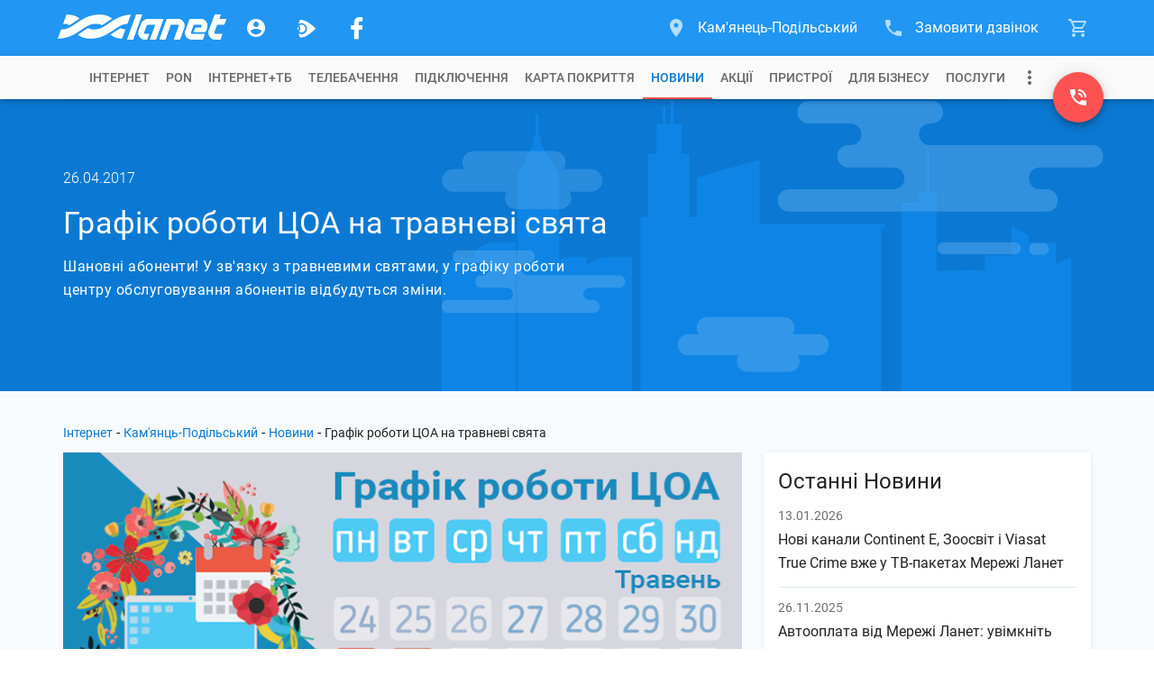

--- FILE ---
content_type: text/css; charset=UTF-8
request_url: https://www.lanet.ua/assets/fonts/lanet-icon-font/style.min.css
body_size: 971
content:
@font-face{font-family:lanet-icon-font;src:url(/assets/fonts/lanet-icon-font/fonts/lanet-icon-font.eot?hwws4o);src:url(/assets/fonts/lanet-icon-font/fonts/lanet-icon-font.eot?hwws4o#iefix) format('embedded-opentype'),url(/assets/fonts/lanet-icon-font/fonts/lanet-icon-font.ttf?hwws4o) format('truetype'),url(/assets/fonts/lanet-icon-font/fonts/lanet-icon-font.woff?hwws4o) format('woff'),url(/assets/fonts/lanet-icon-font/fonts/lanet-icon-font.svg?hwws4o#lanet-icon-font) format('svg');font-weight:400;font-style:normal;font-display:block}[class*=" icon-"],[class^=icon-]{font-family:lanet-icon-font!important;speak:never;font-style:normal;font-weight:400;font-variant:normal;text-transform:none;line-height:1;-webkit-font-smoothing:antialiased;-moz-osx-font-smoothing:grayscale}.icon-xgpon:before{content:"\e919"}.icon-tiktok-circle:before{content:"\e909"}.icon-pon:before{content:"\e90b"}.icon-climat-logo:before{content:"\e900";color:#0b79d3}.icon-android-iptv:before{content:"\e95a";color:#0b79d3}.icon-service-setting-modem1:before{content:"\e959";color:#0b79d3}.icon-deliv:before{content:"\e958";color:#0b79d2}.icon-devices-all:before{content:"\e957";color:#0b79d2}.icon-router-3:before{content:"\e952";color:#0b79d2}.icon-mediaplayer:before{content:"\e953";color:#0b79d2}.icon-router-2:before{content:"\e954";color:#0b79d2}.icon-router-4:before{content:"\e955";color:#0b79d2}.icon-services-all:before{content:"\e956";color:#0b79d3}.icon-ip:before{content:"\e951";color:#0b79d3}.icon-device-tv-equipment:before{content:"\e94e";color:#177bce}.icon-viber:before{content:"\e92b"}.icon-set_socket:before{content:"\e997";color:#0b79d3}.icon-instagram-circle:before{content:"\e912";color:#fff}.icon-arrow-up:before{content:"\e905"}.icon-twitter:before{content:"\e98d"}.icon-twitter-circle:before{content:"\e98e"}.icon-internet-mob:before{content:"\e98f"}.icon-activity-cable-tv:before{content:"\e977"}.icon-activity-lanet-click-logo:before{content:"\e978"}.icon-activity-lanet-pro-logo:before{content:"\e979"}.icon-activity-lanet-tv-android-logo:before{content:"\e98c"}.icon-activity-lanet-ua-logo-circle:before{content:"\e97b"}.icon-activity-transport-network:before{content:"\e97c"}.icon-youtube-with-circle:before{content:"\e975"}.icon-arrow-down:before{content:"\e901"}.icon-arrow-left:before{content:"\e902"}.icon-arrow-right:before{content:"\e903"}.icon-arrow-triangle:before{content:"\e904"}.icon-biz:before{content:"\e906"}.icon-cable-gift:before{content:"\e907"}.icon-calendar:before{content:"\e908"}.icon-cart-off:before{content:"\e90a"}.icon-cart-plus:before{content:"\e90c"}.icon-case:before{content:"\e90d"}.icon-connect:before{content:"\e90e"}.icon-delete:before{content:"\e90f"}.icon-devices:before{content:"\e910"}.icon-facebook-circle:before{content:"\e911"}.icon-fullscreen:before{content:"\e913"}.icon-fullscreen-exit:before{content:"\e914"}.icon-gmap:before{content:"\e915"}.icon-google-plus-circle:before{content:"\e916"}.icon-googlePlus-logo:before{content:"\e917"}.icon-googlePlus-logo2:before{content:"\e918"}.icon-instagram-icon:before{content:"\e91a"}.icon-internet:before{content:"\e91b"}.icon-language:before{content:"\e91d"}.icon-map:before{content:"\e91e"}.icon-map_2:before{content:"\e91f"}.icon-map_3:before{content:"\e920"}.icon-menu:before{content:"\e921"}.icon-minus:before{content:"\e922"}.icon-news:before{content:"\e924"}.icon-open-in-new:before{content:"\e925"}.icon-phone-border:before{content:"\e927"}.icon-phone-border-called:before{content:"\e928"}.icon-phone-forwarded:before{content:"\e92a"}.icon-plus:before{content:"\e92c"}.icon-promos:before{content:"\e92d"}.icon-services:before{content:"\e92e"}.icon-social:before{content:"\e92f"}.icon-star:before{content:"\e930"}.icon-star-border:before{content:"\e931"}.icon-star-half:before{content:"\e932"}.icon-tariffs:before{content:"\e933"}.icon-telegram-circle:before{content:"\e934"}.icon-tv:before{content:"\e936"}.icon-user:before{content:"\e937"}.icon-user-outline:before{content:"\e938"}.icon-youtube:before{content:"\e939"}.icon-jobs:before{content:"\e974"}.icon-form-account:before{content:"\e93a"}.icon-form-add:before{content:"\e93b"}.icon-form-briefcase:before{content:"\e93c"}.icon-form-cake:before{content:"\e93d"}.icon-form-cake-variant:before{content:"\e93e"}.icon-form-case:before{content:"\e93f"}.icon-form-delete:before{content:"\e940"}.icon-form-delete-circle:before{content:"\e941"}.icon-form-mail:before{content:"\e943"}.icon-form-map-marker:before{content:"\e944"}.icon-form-phone:before{content:"\e945"}.icon-form-phone2:before{content:"\e946"}.icon-form-pin:before{content:"\e947"}.icon-form-search:before{content:"\e948"}.icon-form-user:before{content:"\e949"}.icon-coverage-crosshairs-gps:before{content:"\e94a"}.icon-coverage-done:before{content:"\e94b"}.icon-coverage-gift:before{content:"\e94c"}.icon-coverage-group:before{content:"\e94d"}.icon-coverage-vlc:before{content:"\e950"}.icon-service-safecable:before{content:"\e95d"}.icon-service-setting-modem:before{content:"\e95e"}.icon-device-network-card:before{content:"\e961"}.icon-device-network-commutator:before{content:"\e962"}.icon-device-router:before{content:"\e963";color:#00579b}.icon-device-tv-tuner:before{content:"\e965"}.icon-device-wifi-usb:before{content:"\e966"}

--- FILE ---
content_type: application/javascript; charset=UTF-8
request_url: https://www.lanet.ua/runtime-es2015.6141aebd5cab7ec2a0a4.js
body_size: 1566
content:
!function(e){function a(a){for(var r,f,o=a[0],d=a[1],b=a[2],i=0,l=[];i<o.length;i++)t[f=o[i]]&&l.push(t[f][0]),t[f]=0;for(r in d)Object.prototype.hasOwnProperty.call(d,r)&&(e[r]=d[r]);for(u&&u(a);l.length;)l.shift()();return n.push.apply(n,b||[]),c()}function c(){for(var e,a=0;a<n.length;a++){for(var c=n[a],r=!0,o=1;o<c.length;o++)0!==t[c[o]]&&(r=!1);r&&(n.splice(a--,1),e=f(f.s=c[0]))}return e}var r={},t={9:0},n=[];function f(a){if(r[a])return r[a].exports;var c=r[a]={i:a,l:!1,exports:{}};return e[a].call(c.exports,c,c.exports,f),c.l=!0,c.exports}f.e=function(e){var a=[],c=t[e];if(0!==c)if(c)a.push(c[2]);else{var r=new Promise((function(a,r){c=t[e]=[a,r]}));a.push(c[2]=r);var n,o=document.createElement("script");o.charset="utf-8",o.timeout=120,f.nc&&o.setAttribute("nonce",f.nc),o.src=function(e){return f.p+""+({3:"common"}[e]||e)+"-es2015."+{0:"b7193d243c06168f8280",1:"a8a5a0c32d0ea05cffaa",2:"44a1f7148757166d51ef",3:"dc72e5c6c8685ac1a5e6",4:"a22f786fe2cc091da2ea",5:"e5b6c2b9ee93852d4293",6:"7f9215c6a9b20945b77b",7:"310960c0083a318cb17a",8:"2bde710defb86bd84913",10:"84b9086c13ca923720be",11:"aaf73019831915051026",12:"361e1a73eb6a18df2e65",13:"7f50eaa3f15f0c4c9238",14:"f84eb7c1311cfe26b534",15:"9c320277c13c7640bff4",20:"ba5aae0eb6e6d785b244",21:"908b33269b55d51f4643",22:"e8aa40382ab920e2f5b0",23:"f6b9d32753fc7a1bd9dc",24:"c30d29fc12c710622082",25:"3b42b03d3ff728246632",26:"94c75c96628ffa364c6c",27:"c52b1cbcdbb5b57f7d62",28:"5054d107b8cf84423c80",29:"f8faf4b93a7308b20d3d",30:"9110379c6125b703a07a",31:"d2fd1f7591d40e9c8ba3",32:"d89dab23f6f2270659a2",33:"24be551f4b66b1957eee",34:"abc6959061d61c5e74d6",35:"f8160838d1153ee07843",36:"62a9362ec8315b15ac0a",37:"35c2dc31193517984d75",38:"71628819978d7debd88d",39:"5cfc76ad9e64336a58e0",40:"a51bd2cee351c40c2126",41:"c66caf27a444bee3cd21",42:"e9c089272440cf808072",43:"37621439eb8b35f9a21d",44:"ad56c7ca13c315f55f3f",45:"8a31cd13f3a9370b7443",46:"c4b3f87576309fa5418e",47:"8742e2511e5ae6625516",48:"a213c1616a1fea4e6f49",49:"203a7045e1d2b33d147b"}[e]+".js"}(e);var d=new Error;n=function(a){o.onerror=o.onload=null,clearTimeout(b);var c=t[e];if(0!==c){if(c){var r=a&&("load"===a.type?"missing":a.type),n=a&&a.target&&a.target.src;d.message="Loading chunk "+e+" failed.\n("+r+": "+n+")",d.name="ChunkLoadError",d.type=r,d.request=n,c[1](d)}t[e]=void 0}};var b=setTimeout((function(){n({type:"timeout",target:o})}),12e4);o.onerror=o.onload=n,document.head.appendChild(o)}return Promise.all(a)},f.m=e,f.c=r,f.d=function(e,a,c){f.o(e,a)||Object.defineProperty(e,a,{enumerable:!0,get:c})},f.r=function(e){"undefined"!=typeof Symbol&&Symbol.toStringTag&&Object.defineProperty(e,Symbol.toStringTag,{value:"Module"}),Object.defineProperty(e,"__esModule",{value:!0})},f.t=function(e,a){if(1&a&&(e=f(e)),8&a)return e;if(4&a&&"object"==typeof e&&e&&e.__esModule)return e;var c=Object.create(null);if(f.r(c),Object.defineProperty(c,"default",{enumerable:!0,value:e}),2&a&&"string"!=typeof e)for(var r in e)f.d(c,r,(function(a){return e[a]}).bind(null,r));return c},f.n=function(e){var a=e&&e.__esModule?function(){return e.default}:function(){return e};return f.d(a,"a",a),a},f.o=function(e,a){return Object.prototype.hasOwnProperty.call(e,a)},f.p="",f.oe=function(e){throw console.error(e),e};var o=window.webpackJsonp=window.webpackJsonp||[],d=o.push.bind(o);o.push=a,o=o.slice();for(var b=0;b<o.length;b++)a(o[b]);var u=d;c()}([]);

--- FILE ---
content_type: image/svg+xml
request_url: https://www.lanet.ua/static/assets/images/logos/logo-word.svg
body_size: 361
content:
<svg xmlns="http://www.w3.org/2000/svg" viewBox="0 0 457.6 115.1"><path fill="#fff" d="M167.5 20.3L158.1 46l-16.7 45.8-8.5 23.2h-27.4l3.7-10.3L130.7 46H98.2c-4.4 0-8.2 2.8-9.6 6.8L77.7 82.6c-.2.5-.3 1.1-.3 1.7 0 2.8 2.3 5.1 5.1 5.1h18.9L92 115.1h-9.5c-17 0-30.8-13.8-30.8-30.8 0-3.4.6-6.7 1.6-9.7l.2-.7c0-.1.1-.2.1-.3l10.9-30c5.1-13.5 18.1-23.1 33.3-23.2h69.7zM69.3 0H41.9L0 115.1h27.4L69.3 0zm379 46l9.4-25.7h-33.2L431.9 0h-27.4l-26.8 73.5c0 .1-.1.2-.1.3l-.3.7c-1 3.1-1.6 6.3-1.6 9.7 0 17 13.8 30.8 30.8 30.8h23.7l9.4-25.7h-33.1c-2.8 0-5.1-2.3-5.1-5.1 0-.6.1-1.2.3-1.7L415.1 46h33.2zM339.5 20.3H289l-8.5 23.3-10.9 29.9c0 .1-.1.2-.1.3l-.2.7c-1 3.1-1.6 6.3-1.6 9.7 0 17 13.8 30.8 30.8 30.8H349l9.4-25.7h-59.8c-2.8 0-5.1-2.3-5.1-5.1 0-.6.1-1.2.3-1.7L307.1 46h32.5c2.8 0 5.1 2.3 5.1 5.1 0 .4-.1.8-.2 1.2l-3 8.2h-26.1L308 79.9h53.9l6.5-18c1.3-3.3 1.9-7 1.9-10.8 0-17-13.8-30.8-30.8-30.8zm-105.6 0h-50.5L175 43.5l-26 71.6h27.4l25-69.1h32.5c2.8 0 5.1 2.3 5.1 5.1 0 .5-.1 1.1-.3 1.6L216 115.1h27.4l19.4-53.2c1.3-3.3 1.9-7 1.9-10.8 0-17-13.8-30.8-30.8-30.8z"/></svg>